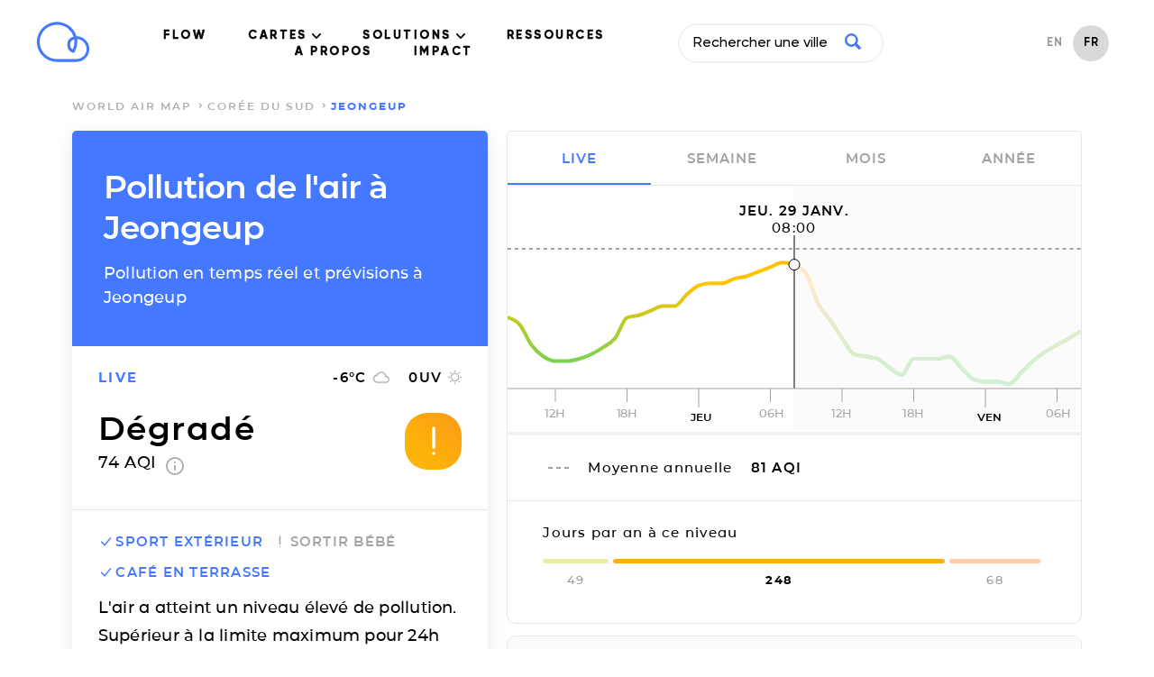

--- FILE ---
content_type: text/html; charset=utf-8
request_url: https://air.plumelabs.com/pollution-de-lair-a-Jeongeup-N4A9
body_size: 19123
content:
<!DOCTYPE html><html lang=fr><head><meta charset=utf-8><meta http-equiv=x-ua-compatible content="ie=edge"><meta name=viewport content="width=device-width, initial-scale=1.0"><meta name=keywords content="aqi,air quality index,index qualité air,air pollution index,index pollution air,caqi,common air quality index,pi,plume index,air pollution,pollution air,outdoor air pollution,pollution air extérieure,indoor air pollution,pollution air intérieure,urban air pollution,pollution air ville,air quality,qualité air,pollution,peak,fresh air,airpocalypse,pollutants,pollutants,pm10,respirable particulate matter,particules fines,pm2.5,fine particulate matter,no2,nitrogen dioxide,dioxide azote,so2,sulfur dioxide,dioxyde soufre,co,carbon monoxide,monoxide corbone,o3,ozone,environment,environnement,environmental,environnemental,measures,mesures,measurements,real-time,temps réel,smog,smoke,foggy,asthma,asthme,allergies,allergic,community,communauté,citizens,citoyen"><meta name=robots content=index,follow><meta name=theme-color content=#4378ff><title>Air Report Jeongeup | Niveaux et Prévisions de Pollution</title><meta name=description content="Les niveaux temps-réel et prévisions de particules fines (PM2.5, PM10), ozone (O3) et dioxyde d'azote (NO2) à Jeongeup. Le rapport qualité de l'air par Plume Labs. "><link rel=alternate href=https://air.plumelabs.com/air-quality-in-Jeongeup-N4A9 hreflang=en><link rel=alternate href=https://air.plumelabs.com/pollution-de-lair-a-Jeongeup-N4A9 hreflang=fr><link rel=alternate href=https://air.plumelabs.com/air-quality-in-Jeongeup-N4A9 hreflang=x-default><link rel=canonical href=https://air.plumelabs.com/pollution-de-lair-a-Jeongeup-N4A9><meta property=og:type content=website><meta property=og:title content="Air Report Jeongeup | Niveaux et Prévisions de Pollution"><meta property=og:description content="Les niveaux temps-réel et prévisions de particules fines (PM2.5, PM10), ozone (O3) et dioxyde d'azote (NO2) à Jeongeup. Le rapport qualité de l'air par Plume Labs. "><meta property=og:site_name content="Plume Labs Air Report"><meta property=og:url content=https://air.plumelabs.com/pollution-de-lair-a-Jeongeup-N4A9><meta property=og:image content=https://air.plumelabs.com/static/pub/img/air.plumelabs.com.jpg><meta name=twitter:description content="Les niveaux temps-réel et prévisions de particules fines (PM2.5, PM10), ozone (O3) et dioxyde d'azote (NO2) à Jeongeup. Le rapport qualité de l'air par Plume Labs. "><meta name=twitter:title content="Air Report Jeongeup | Niveaux et Prévisions de Pollution"><meta name=twitter:card content=summary><meta name=twitter:site content=@Plume_Labs><meta name=twitter:image content=https://air.plumelabs.com/static/pub/img/air.plumelabs.com.jpg><meta property=fb:app_id content=753901914664193><meta name=apple-itunes-app content="app-id=950289243"><link rel="shortcut icon" href=/static/pub/img/reportv2/favicon.ico><link rel=preconnect href=https://connect.facebook.net><link rel=preconnect href=https://www.google-analytics.com><link rel=preconnect href=https://www.google.fr><link rel=preconnect href=https://googleads.g.doubleclick.net><link rel=preconnect href=https://www.google.com><link as=font crossorigin=anonymous href=/static/pub/fonts/v2/Montserrat-Bold.woff2 rel=preload type=font/woff2><link crossorigin=anonymous rel=preload href=/static/pub/fonts/v2/Montserrat-SemiBold.woff2 as=font type=font/woff2><link crossorigin=anonymous rel=preload href=/static/pub/fonts/v2/Montserrat-Medium.woff2 as=font type=font/woff2><link rel=preload href="/static/tarteaucitron/css/tarteaucitron.css?v=323" as=style><link rel=preload href=/static/pub/css/report.9164c0ca.min.css as=style><link rel=stylesheet href=/static/pub/css/report.9164c0ca.min.css><link rel=preload href=/static/pub/js/report.b4fb101a.min.js as=script><meta name=ahrefs-site-verification content=0fc0be7dc325df636e07d9d5e0d7cbe54b60c07cce3691391bd58c1503cca5d6><script>(function(w,d,s,l,i){w[l]=w[l]||[];w[l].push({'gtm.start':
            new Date().getTime(),event:'gtm.js'});var f=d.getElementsByTagName(s)[0],
            j=d.createElement(s),dl=l!='dataLayer'?'&l='+l:'';j.async=true;j.src=
            'https://www.googletagmanager.com/gtm.js?id='+i+dl;f.parentNode.insertBefore(j,f);
            })(window,document,'script','dataLayer','GTM-FVTTZSF');</script></head><body><noscript><iframe src="https://www.googletagmanager.com/ns.html?id=GTM-FVTTZSF" height=0 width=0 style=display:none;visibility:hidden></iframe></noscript><nav class="header  isVisible" id=header><div class="wrapper header__wrapper"><div class=header__logo-small><a title="Air Report - Home" href=https://plumelabs.com/fr><svg xmlns=http://www.w3.org/2000/svg viewbox="0 0 250 190"><defs><style>.cls-1{fill:#4378ff;}</style></defs><path class=cls-1 d=M186.35,188.62H97.12A93.61,93.61,0,1,1,186.88,68.35a60.14,60.14,0,0,1-.53,120.27ZM97.12,14.51a80.49,80.49,0,0,0,0,161h89.23a47,47,0,0,0,3.43-93.9A95.13,95.13,0,0,1,190.73,95a93.41,93.41,0,0,1-13.25,48,6.55,6.55,0,0,1-8,2.72,39.81,39.81,0,0,1-25.31-37.23,40.36,40.36,0,0,1,29.48-38.64A81,81,0,0,0,147.48,32.2,79.63,79.63,0,0,0,97.12,14.51Zm79.55,68.15a27.14,27.14,0,0,0-19.42,25.87,26.74,26.74,0,0,0,11.93,22.37A80.39,80.39,0,0,0,177.61,95,81.8,81.8,0,0,0,176.67,82.66Z /></svg></a></div><div class=navigation><ul class=navigation__menu><li><a data-role=flow-link href=https://plumelabs.com/fr/flow/ data-location=header> FLOW </a></li><li class=dropdown><a class="nav-link dropdown-toggle" data-bs-toggle=dropdown href=# id=navbarDropdown role=button data-toggle=dropdown aria-haspopup=true aria-expanded=false> CARTES <svg xmlns=http://www.w3.org/2000/svg width=10 height=6 viewbox="0 0 10 6"><g fill-rule=evenodd><path d="M9.735.27c-.354-.36-.928-.36-1.281 0l-3.46 3.51L1.536.27C1.18-.08.615-.075.265.28c-.35.355-.354.928-.01 1.29l4.098 4.16c.17.173.4.27.642.27.24 0 .471-.097.641-.27l4.099-4.16c.353-.36.353-.942 0-1.3z" transform="translate(-716 -40) translate(100 15) translate(315 5) translate(0 15) translate(203) translate(98 5)"/></g></svg></a><div class=dropdown-content aria-labelledby=navbarDropdown><a href=https://plumelabs.com/fr/air/ class="dropdown-item dropdown-item-app"><span class="container-icon  icon-app"></span> APP PLUME LABS <img class=arrow-menu-right src="[data-uri]" alt></a><a class="dropdown-item  dropdown-item-world-map" href=https://air.plumelabs.com/fr><span class="container-icon icon-world-map "></span> CARTE MONDIALE <img class=arrow-menu-right src="[data-uri]" alt></a><a class="dropdown-item  dropdown-item-street-map" target=_blank href=https://air.plumelabs.com/carte-pollution-de-lair><span class="container-icon  icon-street-map"></span> CARTE DES VILLES <img class=external-link src=/static/pub/img/header/external-link.svg><img class=arrow-menu-right src="[data-uri]" alt></a></div></li><li class=dropdown><a class="nav-link dropdown-toggle" data-bs-toggle=dropdown href=# id=navbarDropdown role=button data-toggle=dropdown aria-haspopup=true aria-expanded=false> SOLUTIONS <svg xmlns=http://www.w3.org/2000/svg width=10 height=6 viewbox="0 0 10 6"><g fill-rule=evenodd><path d="M9.735.27c-.354-.36-.928-.36-1.281 0l-3.46 3.51L1.536.27C1.18-.08.615-.075.265.28c-.35.355-.354.928-.01 1.29l4.098 4.16c.17.173.4.27.642.27.24 0 .471-.097.641-.27l4.099-4.16c.353-.36.353-.942 0-1.3z" transform="translate(-716 -40) translate(100 15) translate(315 5) translate(0 15) translate(203) translate(98 5)"/></g></svg></a><div class=dropdown-content aria-labelledby=navbarDropdown><a href=https://plumelabs.com/fr/solutions/ class="dropdown-item dropdown-item-solution"><span class="container-icon  icon-solution"></span> NOS SOLUTIONS <img class=arrow-menu-right src="[data-uri]" alt></a><a href=https://plumelabs.com/fr/forecast-api/ class="dropdown-item dropdown-item-api"><span class="container-icon  icon-api"></span> API DE PRÉVISIONS <img class=arrow-menu-right src="[data-uri]" alt></a></div></li><li><a data-role=flow-link data-location=header href=https://air.plumelabs.com/learn/fr> RESSOURCES </a></li><li><a data-role=flow-link href=https://plumelabs.com/fr/mission/ data-location=header> A PROPOS </a></li><li><a data-role=flow-link data-location=header href=https://7482826.hs-sites.com/climate target=_blank> IMPACT </a></li></ul><div class=search-box><div><input class=search-input type=text data-role=search placeholder="Rechercher une ville"><div class=search-icon><svg xmlns=http://www.w3.org/2000/svg viewbox="0 0 46.6 46.2"><path d="M40.4 46L29.5 35A19 19 0 0 1 0 19a19 19 0 1 1 35.3 10l11 11c.6.6.1 2-1 3.2L43.5 45c-1.2 1.1-2.6 1.6-3.2 1zm-8.6-27a12.7 12.7 0 1 0-25.5 0 12.7 12.7 0 0 0 25.5 0z"/></svg></div></div><div class="result-box search-results"><div class=result-box__title data-role=search-results-title> Villes </div><ul class=result-box__list data-role=search-results></ul><div class=result-box__title data-role=recent-search-title> Recherches récentes </div><ul class=result-box__list data-role=recent-search></ul></div></div><div class=shop__langage--container><ul class=language-selector><li class="language-selector__item "><a href=/air-quality-in-Jeongeup-N4A9> EN </a></li><li class="language-selector__item language-selector__item--active"><a href=/pollution-de-lair-a-Jeongeup-N4A9> FR </a></li></ul></div></div><div data-role=toggle-mobile-search class=search--mobile><div class="search-icon search-icon--mobile"><svg xmlns=http://www.w3.org/2000/svg viewbox="0 0 46.6 46.2"><path d="M40.4 46L29.5 35A19 19 0 0 1 0 19a19 19 0 1 1 35.3 10l11 11c.6.6.1 2-1 3.2L43.5 45c-1.2 1.1-2.6 1.6-3.2 1zm-8.6-27a12.7 12.7 0 1 0-25.5 0 12.7 12.7 0 0 0 25.5 0z"/></svg></div></div><div class=search-box--mobile><div class=search-bar--mobile><div class=search-icon><svg xmlns=http://www.w3.org/2000/svg viewbox="0 0 46.6 46.2"><path d="M40.4 46L29.5 35A19 19 0 0 1 0 19a19 19 0 1 1 35.3 10l11 11c.6.6.1 2-1 3.2L43.5 45c-1.2 1.1-2.6 1.6-3.2 1zm-8.6-27a12.7 12.7 0 1 0-25.5 0 12.7 12.7 0 0 0 25.5 0z"/></svg></div><input class=search-input type=text data-role=search placeholder="Rechercher une ville"><button class=clear-input data-role=clear-input>x</button></div><div class="result-box search-results"><div class=result-box__title data-role=search-results-title> Villes </div><ul class=result-box__list data-role=search-results></ul><div class=result-box__title data-role=recent-search-title> Recherches récentes </div><ul class=result-box__list data-role=recent-search></ul></div><div class=search-box__close><button data-role=toggle-mobile-search class="button button--outline"> close </button></div></div><div data-role=toggle-menu class=hamburger><span class=hamburger__stroke></span><span class=hamburger__stroke></span><span class=hamburger__stroke></span></div></div></nav><script>
    document.addEventListener('DOMContentLoaded', () => {
        let scrollY = window.scrollY || window.pageYOffset || 0;
        let previousScrollPosition = 0

        const onScroll = (e) => {
            let _scrollY = window.scrollY || window.pageYOffset || 0;
            const headerIndex = document.querySelector('.header')

            if (scrollY > previousScrollPosition && scrollY > 30) {
                if (headerIndex.classList.contains('hasScrolled')) {
                    headerIndex.classList.remove('hasScrolled')
                }
                if (headerIndex.classList.contains('isVisible')) {
                    headerIndex.classList.remove('isVisible')
                } 
            }

            if (scrollY < previousScrollPosition) {
                if (headerIndex && !headerIndex.classList.contains('isVisible')) {
                    headerIndex.classList.add('isVisible')
                } 
            }

            previousScrollPosition = scrollY
            scrollY = _scrollY

            let hasScrolled = document.querySelector('.header.isVisible') && scrollY > 300;
            
            if (hasScrolled === true) {
                if (!headerIndex.classList.contains('hasScrolled')) {
                    headerIndex.classList.add('hasScrolled')
                }
            } else {
                headerIndex.classList.remove('hasScrolled')
            }
        }

        window.addEventListener("scroll", e => onScroll(e));

    

document.querySelectorAll('.navigation__menu li').forEach(function(everyitem){

    everyitem.addEventListener('mouseover', function(e){

        let el_link = this.querySelector('a[data-bs-toggle]');

        if(el_link != null){
            let nextEl = el_link.nextElementSibling;
            el_link.classList.add('show');
            nextEl.classList.add('show');
        }

    });
    everyitem.addEventListener('mouseleave', function(e){
        let el_link = this.querySelector('a[data-bs-toggle]');

        if(el_link != null){
            let nextEl = el_link.nextElementSibling;
            el_link.classList.remove('show');
            nextEl.classList.remove('show');
        }


    })
});
    })
</script><div class="breadcrumb "><div class=wrapper><ol class=breadcrumb__list><li class=breadcrumb__item><a href=/fr/ class=breadcrumb__link> world air map </a></li><li class=breadcrumb__item><a class=breadcrumb__link href=/pollution-de-lair/Cor%C3%A9e%20du%20Sud> Corée du Sud </a></li><li class="breadcrumb__item breadcrumb__item--active"> Jeongeup </li></ol></div></div><script type=application/ld+json>
{
    "@context": "https://schema.org",
    "@type": "BreadcrumbList",
    "itemListElement": [
        {
            "@type": "ListItem",
            "position": 1,
            "name": "world air map",
            "item": "https://air.plumelabs.com/fr/"
        }

        

        
            ,
            {
                "@type": "ListItem",
                "position": 2,
                "name": "Corée du Sud",
                "item": "https://air.plumelabs.com/pollution-de-lair/Cor%C3%A9e%20du%20Sud"
            },

            
            {
                "@type": "ListItem",
                "position": 3,
                "name": "Jeongeup",
                "item": "https://air.plumelabs.com/pollution-de-lair-a-Jeongeup-N4A9"
            }
        
    ]
}
</script><div class=container><div class=report-fixed><div class="report-section report__header"><h1 class=page-heading> Pollution de l'air à Jeongeup </h1><h2 class=page-subheading> Pollution en temps réel et prévisions à Jeongeup </h2></div><div data-role=aqi-data class="report-section report-card__section--top shadow--bottom"><div id=report__time-frame class="report__lead cell text--primary"> live </div><div id=report__weather class="cell report__weather"><span id=weather__temperature> -6 </span>&deg;C <?xml version="1.0" encoding="UTF-8"?><svg width=20px height=14px viewbox="0 0 20 14" version=1.1 xmlns=http://www.w3.org/2000/svg xmlns:xlink=http://www.w3.org/1999/xlink><title>Fill 2</title><desc>Created with Sketch.</desc><g stroke=none stroke-width=1 fill=none fill-rule=evenodd><g transform="translate(-234.000000, -220.000000)" fill=#B4B4B4 stroke=#B4B4B4 stroke-width=0.3><g transform="translate(28.000000, 197.000000)"><g transform="translate(170.000000, 23.000000)"><g><path d="M51.5125002,5.52999993 C51.0025,2.94250011 48.7300002,1 46,1 C43.8324997,1 41.9499999,2.22999989 41.0124999,4.02999997 C38.7549999,4.26999974 37,6.18249985 37,8.5 C37,10.9824995 39.0175,13 41.5,13 L51.25,13 C53.3200001,13 55,11.3200002 55,9.25 C55,7.2699997 53.4625005,5.66500015 51.5125002,5.52999993 Z M51.46,11.8 L41.32,11.8 C39.5962,11.8 38.2,10.3679992 38.2,8.6 C38.2,6.83200072 39.5962,5.4 41.32,5.4 L41.8738,5.4 C42.3885999,3.55200004 44.0343996,2.2 46,2.2 C48.3711999,2.2 50.29,4.16800002 50.29,6.6 L50.29,7 L51.46,7 C52.7547998,7 53.8,8.07200008 53.8,9.4 C53.8,10.7279998 52.7547998,11.8 51.46,11.8 Z"></path></g></g></g></g></g></svg><span id=weather__uv> 0 </span> UV <?xml version="1.0" encoding="UTF-8"?><svg width=15px height=15px viewbox="0 0 15 15" version=1.1 xmlns=http://www.w3.org/2000/svg xmlns:xlink=http://www.w3.org/1999/xlink><g stroke=none stroke-width=1 fill=none fill-rule=evenodd><g transform="translate(-308.000000, -220.000000)" fill-rule=nonzero><g transform="translate(28.000000, 197.000000)"><g transform="translate(170.000000, 23.000000)"><g transform="translate(71.000000, 0.000000)"><g transform="translate(39.000000, 0.000000)"><polygon fill=#B4B4B4 points="3.92727288 2.93835616 2.70000002 1.71232883 1.7386365 2.67808211 2.95909101 3.90410945"></polygon><polygon fill=#B4B4B4 points="2.04545455 6.81506828 0 6.81506828 0 8.18493126 2.04545455 8.18493126"></polygon><polygon fill=#B4B4B4 points="8.18181818 0 6.8181818 0 6.8181818 2.02054787 8.18181818 2.02054787"></polygon><polygon fill=#B4B4B4 points="13.2613641 2.67808211 12.3000007 1.71232883 11.0795455 2.93835616 12.040909 3.90410945"></polygon><polygon fill=#B4B4B4 points="11.0727284 12.0616433 12.2931836 13.2945194 13.2545471 12.3287662 12.0272749 11.1027382 11.0727297 12.061642"></polygon><polygon fill=#B4B4B4 points="12.9545455 6.81506828 12.9545455 8.18493126 15 8.18493126 15 6.81506828"></polygon><path d="M7.50000002,3.39041084 C5.24318219,3.39041084 3.40909091,5.23287689 3.40909091,7.49999973 C3.40909091,9.76712253 5.24318219,11.6095887 7.50000002,11.6095887 C9.75681779,11.6095887 11.5909091,9.76712253 11.5909091,7.49999973 C11.5909091,5.23287689 9.75681779,3.39041084 7.50000002,3.39041084 Z" stroke=#B4B4B4 stroke-width=1.3></path><polygon fill=#B4B4B4 points="6.8181818 15 8.18181818 15 8.18181818 12.9794516 6.8181818 12.9794516"></polygon><polygon fill=#B4B4B4 points="1.7386365 12.321918 2.70000002 13.2876713 3.92045455 12.0547951 2.95909101 11.0890418"></polygon></g></g></g></g></g></g></svg></div><div class="cell report__pi"><div class=report__pi-level id=current-pi-level> dégradé </div><div class=report__pi-number><span data-role=current-pi> 74.0 </span> AQI <a target=_blank title="plume air quality index" href=https://plumelabs.zendesk.com/hc/fr/articles/360008268434-What-is-the-Plume-AQI- class=info-icon><svg xmlns=http://www.w3.org/2000/svg viewbox="0 0 20 20" width=20 height=20><path d="M9 15h2V9H9v6zm1-15C4.48 0 0 4.48 0 10s4.48 10 10 10 10-4.48 10-10S15.52 0 10 0zm0 18c-4.41 0-8-3.59-8-8s3.59-8 8-8 8 3.59 8 8-3.59 8-8 8zM9 7h2V5H9v2z"/></svg></a></div></div><div class="cell pi__status"><div class=status-square id=current-pi-level-icon style="background-position: 37.0%"><span class="pollution-level-icon pollution-level-icon--1"><svg xmlns=http://www.w3.org/2000/svg viewbox="0 0 24 24"><path d=M10,19a1,1,0,0,1-.71-.29l-5-5a1,1,0,0,1,1.42-1.42l4.22,4.22,8.3-10.14a1,1,0,1,1,1.54,1.26l-9,11a1,1,0,0,1-.72.37Z /></svg></span><span class="pollution-level-icon pollution-level-icon--2 pollution-level-icon--active"><svg xmlns=http://www.w3.org/2000/svg viewbox="0 0 24 24"><path d=M12,3a1,1,0,0,0-1,1V16a1,1,0,0,0,2,0V4A1,1,0,0,0,12,3Z /><circle cx=12 cy=20 r=1 /></svg></span></div></div></div><div class=mobile-fixed-header><div class="mobile-fixed-header__cell mobile-fixed-header__cell--aqi"><div data-role=status-square class=status-square style="background-position: 37.0%"><span class="pollution-level-icon pollution-level-icon--1"><svg xmlns=http://www.w3.org/2000/svg viewbox="0 0 24 24"><path d=M10,19a1,1,0,0,1-.71-.29l-5-5a1,1,0,0,1,1.42-1.42l4.22,4.22,8.3-10.14a1,1,0,1,1,1.54,1.26l-9,11a1,1,0,0,1-.72.37Z /></svg></span><span class="pollution-level-icon pollution-level-icon--2 pollution-level-icon--active"><svg xmlns=http://www.w3.org/2000/svg viewbox="0 0 24 24"><path d=M12,3a1,1,0,0,0-1,1V16a1,1,0,0,0,2,0V4A1,1,0,0,0,12,3Z /><circle cx=12 cy=20 r=1 /></svg></span></div><div><div data-role=current-pi-level class=pollution-level> dégradé </div><div class=pollution-aqi><span data-role=current-pi> 74.0 </span> AQI </div></div></div><div class="mobile-fixed-header__cell mobile-fixed-header__cell--weather"><div class=fixed-header__weather-column><?xml version="1.0" encoding="UTF-8"?><svg width=20px height=14px viewbox="0 0 20 14" version=1.1 xmlns=http://www.w3.org/2000/svg xmlns:xlink=http://www.w3.org/1999/xlink><title>Fill 2</title><desc>Created with Sketch.</desc><g stroke=none stroke-width=1 fill=none fill-rule=evenodd><g transform="translate(-234.000000, -220.000000)" fill=#B4B4B4 stroke=#B4B4B4 stroke-width=0.3><g transform="translate(28.000000, 197.000000)"><g transform="translate(170.000000, 23.000000)"><g><path d="M51.5125002,5.52999993 C51.0025,2.94250011 48.7300002,1 46,1 C43.8324997,1 41.9499999,2.22999989 41.0124999,4.02999997 C38.7549999,4.26999974 37,6.18249985 37,8.5 C37,10.9824995 39.0175,13 41.5,13 L51.25,13 C53.3200001,13 55,11.3200002 55,9.25 C55,7.2699997 53.4625005,5.66500015 51.5125002,5.52999993 Z M51.46,11.8 L41.32,11.8 C39.5962,11.8 38.2,10.3679992 38.2,8.6 C38.2,6.83200072 39.5962,5.4 41.32,5.4 L41.8738,5.4 C42.3885999,3.55200004 44.0343996,2.2 46,2.2 C48.3711999,2.2 50.29,4.16800002 50.29,6.6 L50.29,7 L51.46,7 C52.7547998,7 53.8,8.07200008 53.8,9.4 C53.8,10.7279998 52.7547998,11.8 51.46,11.8 Z"></path></g></g></g></g></g></svg><div class=weather-text><span data-role=weather-temperature> -6 </span>&deg;C </div></div><div class=fixed-header__weather-column><?xml version="1.0" encoding="UTF-8"?><svg width=15px height=15px viewbox="0 0 15 15" version=1.1 xmlns=http://www.w3.org/2000/svg xmlns:xlink=http://www.w3.org/1999/xlink><g stroke=none stroke-width=1 fill=none fill-rule=evenodd><g transform="translate(-308.000000, -220.000000)" fill-rule=nonzero><g transform="translate(28.000000, 197.000000)"><g transform="translate(170.000000, 23.000000)"><g transform="translate(71.000000, 0.000000)"><g transform="translate(39.000000, 0.000000)"><polygon fill=#B4B4B4 points="3.92727288 2.93835616 2.70000002 1.71232883 1.7386365 2.67808211 2.95909101 3.90410945"></polygon><polygon fill=#B4B4B4 points="2.04545455 6.81506828 0 6.81506828 0 8.18493126 2.04545455 8.18493126"></polygon><polygon fill=#B4B4B4 points="8.18181818 0 6.8181818 0 6.8181818 2.02054787 8.18181818 2.02054787"></polygon><polygon fill=#B4B4B4 points="13.2613641 2.67808211 12.3000007 1.71232883 11.0795455 2.93835616 12.040909 3.90410945"></polygon><polygon fill=#B4B4B4 points="11.0727284 12.0616433 12.2931836 13.2945194 13.2545471 12.3287662 12.0272749 11.1027382 11.0727297 12.061642"></polygon><polygon fill=#B4B4B4 points="12.9545455 6.81506828 12.9545455 8.18493126 15 8.18493126 15 6.81506828"></polygon><path d="M7.50000002,3.39041084 C5.24318219,3.39041084 3.40909091,5.23287689 3.40909091,7.49999973 C3.40909091,9.76712253 5.24318219,11.6095887 7.50000002,11.6095887 C9.75681779,11.6095887 11.5909091,9.76712253 11.5909091,7.49999973 C11.5909091,5.23287689 9.75681779,3.39041084 7.50000002,3.39041084 Z" stroke=#B4B4B4 stroke-width=1.3></path><polygon fill=#B4B4B4 points="6.8181818 15 8.18181818 15 8.18181818 12.9794516 6.8181818 12.9794516"></polygon><polygon fill=#B4B4B4 points="1.7386365 12.321918 2.70000002 13.2876713 3.92045455 12.0547951 2.95909101 11.0890418"></polygon></g></g></g></g></g></g></svg><div class=weather-text><span data-role=weather-uv> 0 </span>UV </div></div></div></div><div class="report-section static-pollutants"><div class=pollutant-selector__wrapper><p class=report__lead> polluants principaux </p></div><div class="pollutant-table static-pollutants-mobile"><div class=pollutant-column><div class=pollutant-table__concentration> 74.0 </div><div class=pollutant-table__pollutant-name> PM2.5 </div></div><div class=pollutant-column><div class=pollutant-table__concentration> 35.0 </div><div class=pollutant-table__pollutant-name> PM10 </div></div><div class=pollutant-column><div class=pollutant-table__concentration> 51.0 </div><div class=pollutant-table__pollutant-name> NO2 </div></div><div class=pollutant-column><div class=pollutant-table__concentration> 11.0 </div><div class=pollutant-table__pollutant-name> O3 </div></div></div></div><div class="report-section activities"><ul class=list--unstyled><li class="activity__header activity--level-1" data-role=activity data-id=0><span class=activity__icon><span class="pollution-level-icon pollution-level-icon--1 pollution-level-icon--active"><svg xmlns=http://www.w3.org/2000/svg viewbox="0 0 24 24"><path d=M10,19a1,1,0,0,1-.71-.29l-5-5a1,1,0,0,1,1.42-1.42l4.22,4.22,8.3-10.14a1,1,0,1,1,1.54,1.26l-9,11a1,1,0,0,1-.72.37Z /></svg></span><span class="pollution-level-icon pollution-level-icon--2"><svg xmlns=http://www.w3.org/2000/svg viewbox="0 0 24 24"><path d=M12,3a1,1,0,0,0-1,1V16a1,1,0,0,0,2,0V4A1,1,0,0,0,12,3Z /><circle cx=12 cy=20 r=1 /></svg></span><span class="pollution-level-icon pollution-level-icon--3"><svg xmlns=http://www.w3.org/2000/svg viewbox="0 0 24 24"><path d=M13.41,12l6.3-6.29a1,1,0,1,0-1.42-1.42L12,10.59,5.71,4.29A1,1,0,0,0,4.29,5.71L10.59,12l-6.3,6.29a1,1,0,0,0,0,1.42,1,1,0,0,0,1.42,0L12,13.41l6.29,6.3a1,1,0,0,0,1.42,0,1,1,0,0,0,0-1.42Z /></svg></span></span> Sport extérieur </li><li class="activity__header activity--level-2" data-role=activity data-id=2><span class=activity__icon><span class="pollution-level-icon pollution-level-icon--1"><svg xmlns=http://www.w3.org/2000/svg viewbox="0 0 24 24"><path d=M10,19a1,1,0,0,1-.71-.29l-5-5a1,1,0,0,1,1.42-1.42l4.22,4.22,8.3-10.14a1,1,0,1,1,1.54,1.26l-9,11a1,1,0,0,1-.72.37Z /></svg></span><span class="pollution-level-icon pollution-level-icon--2 pollution-level-icon--active"><svg xmlns=http://www.w3.org/2000/svg viewbox="0 0 24 24"><path d=M12,3a1,1,0,0,0-1,1V16a1,1,0,0,0,2,0V4A1,1,0,0,0,12,3Z /><circle cx=12 cy=20 r=1 /></svg></span><span class="pollution-level-icon pollution-level-icon--3"><svg xmlns=http://www.w3.org/2000/svg viewbox="0 0 24 24"><path d=M13.41,12l6.3-6.29a1,1,0,1,0-1.42-1.42L12,10.59,5.71,4.29A1,1,0,0,0,4.29,5.71L10.59,12l-6.3,6.29a1,1,0,0,0,0,1.42,1,1,0,0,0,1.42,0L12,13.41l6.29,6.3a1,1,0,0,0,1.42,0,1,1,0,0,0,0-1.42Z /></svg></span></span> Sortir bébé </li><li class="activity__header activity--level-1" data-role=activity data-id=3><span class=activity__icon><span class="pollution-level-icon pollution-level-icon--1 pollution-level-icon--active"><svg xmlns=http://www.w3.org/2000/svg viewbox="0 0 24 24"><path d=M10,19a1,1,0,0,1-.71-.29l-5-5a1,1,0,0,1,1.42-1.42l4.22,4.22,8.3-10.14a1,1,0,1,1,1.54,1.26l-9,11a1,1,0,0,1-.72.37Z /></svg></span><span class="pollution-level-icon pollution-level-icon--2"><svg xmlns=http://www.w3.org/2000/svg viewbox="0 0 24 24"><path d=M12,3a1,1,0,0,0-1,1V16a1,1,0,0,0,2,0V4A1,1,0,0,0,12,3Z /><circle cx=12 cy=20 r=1 /></svg></span><span class="pollution-level-icon pollution-level-icon--3"><svg xmlns=http://www.w3.org/2000/svg viewbox="0 0 24 24"><path d=M13.41,12l6.3-6.29a1,1,0,1,0-1.42-1.42L12,10.59,5.71,4.29A1,1,0,0,0,4.29,5.71L10.59,12l-6.3,6.29a1,1,0,0,0,0,1.42,1,1,0,0,0,1.42,0L12,13.41l6.29,6.3a1,1,0,0,0,1.42,0,1,1,0,0,0,0-1.42Z /></svg></span></span> Café en terrasse </li></ul><div class=activity__advice> L'air a atteint un niveau élevé de pollution. Supérieur à la limite maximum pour 24h établie par l'OMS. </div></div><div class="report-section social-sharing shadow--top"><span class=social-sharing__lead> partager </span><ul class="list--unstyled list--inline"><li><a title="Share on Facebook" href="https://www.facebook.com/sharer/sharer.php?u=https://air.plumelabs.com/N4A9"><svg xmlns=http://www.w3.org/2000/svg width=11 height=20><path fill=#FFF fill-rule=evenodd d="M7 20v-8.8h2.9l.4-3.4H7V5.6C7 4.6 7.2 4 8.6 4h1.8V.9A25 25 0 0 0 7.8.8C5.2.8 3.4 2.4 3.4 5.3v2.5h-3v3.4h3V20h3.5z"/></svg></a></li><li><a title="Share on Twitter" href="https://twitter.com/intent/tweet/?url=https://air.plumelabs.com/N4A9&text=Air Report Jeongeup - Niveaux et Prévisions de Pollution&via=Plume_Labs&hashtags=Jeongeup"><svg xmlns=http://www.w3.org/2000/svg xmlns:xlink=http://www.w3.org/1999/xlink width=20 height=16><path fill=#ffffff d="M6.2 16A11.3 11.3 0 0 0 17.6 4c.8-.6 1.4-1.3 2-2.1a8 8 0 0 1-2.3.6A4 4 0 0 0 19 .3a8 8 0 0 1-2.5 1 4 4 0 0 0-6.9 3.6C6.3 4.8 3.3 3.2 1.4.7a4 4 0 0 0 1.2 5.4 4 4 0 0 1-1.8-.5 4 4 0 0 0 3.2 4 4 4 0 0 1-1.8 0 4 4 0 0 0 3.7 2.8A8 8 0 0 1 0 14.1c1.8 1.1 3.9 1.8 6.2 1.8"/></svg></a></li></ul></div></div><div class=report-scroll><div class="report-section pollution-breakdown-header"><h3 class=pollution-breakdown__header> Pollution en temps réel et prévisions à <span class=text--primary>Jeongeup</span></h3></div><div class="report-section shadow--top pollution-breakdown"><div class=pollutant-table id=dynamic-pollutants><div class=pollutant-column data-id=PM25 data-role=pollutant data-viewport=mobile><div data-role=pollutant-level class=pollutant-table__concentration> 74.0 </div><div class=pollutant-table__pollutant-name> PM2.5 </div></div><div class=pollutant-column data-id=PM10 data-role=pollutant data-viewport=mobile><div data-role=pollutant-level class=pollutant-table__concentration> 35.0 </div><div class=pollutant-table__pollutant-name> PM10 </div></div><div class=pollutant-column data-id=NO2 data-role=pollutant data-viewport=mobile><div data-role=pollutant-level class=pollutant-table__concentration> 51.0 </div><div class=pollutant-table__pollutant-name> NO2 </div></div><div class=pollutant-column data-id=O3 data-role=pollutant data-viewport=mobile><div data-role=pollutant-level class=pollutant-table__concentration> 11.0 </div><div class=pollutant-table__pollutant-name> O3 </div></div></div></div><div class=chart><p class=report__lead id=chart-date></p><i class="reposition-button button button--white"><?xml version="1.0" encoding="UTF-8"?><svg width=27px height=18px viewbox="0 0 27 18" version=1.1 xmlns=http://www.w3.org/2000/svg xmlns:xlink=http://www.w3.org/1999/xlink><g stroke=none stroke-width=1 fill=none fill-rule=evenodd><g transform="translate(-1281.000000, -276.000000)" fill=#4378FF fill-rule=nonzero><g transform="translate(1281.000000, 276.000000)"><path d="M20.636235,12.5440061 C20.8343949,12.7716237 20.8343949,13.1358118 20.636235,13.3406677 C20.537155,13.4544765 20.418259,13.5 20.2795471,13.5 C20.1408351,13.5 20.0219391,13.4544765 19.9228592,13.3406677 L17.14862,10.1540212 C16.95046,9.92640364 16.95046,9.56221548 17.14862,9.35735964 L19.9228592,6.1707132 C20.1210191,5.9430956 20.438075,5.9430956 20.616419,6.1707132 C20.8145789,6.3983308 20.8145789,6.76251897 20.616419,6.96737481 L18.6744515,9.19802731 L26.5046001,9.19802731 C26.7820241,9.19802731 27,9.44840668 27,9.76707132 C27,10.085736 26.7820241,10.3361153 26.5046001,10.3361153 L18.6942675,10.3361153 L20.636235,12.5440061 Z M6.36376504,12.107739 C6.1656051,12.3201821 6.1656051,12.660091 6.36376504,12.8512898 C6.46284501,12.9575114 6.58174098,13 6.72045294,13 C6.8591649,13 6.97806086,12.9575114 7.07714084,12.8512898 L9.85138004,9.87708649 C10.04954,9.6646434 10.04954,9.32473445 9.85138004,9.13353566 L7.07714084,6.15933232 C6.87898089,5.94688923 6.56192498,5.94688923 6.38358103,6.15933232 C6.18542109,6.37177542 6.18542109,6.71168437 6.38358103,6.90288316 L8.32554848,8.98482549 L0.495399858,8.98482549 C0.217975938,8.98482549 1.77635684e-15,9.2185129 1.77635684e-15,9.51593323 C1.77635684e-15,9.81335357 0.217975938,10.047041 0.495399858,10.047041 L8.30573248,10.047041 L6.36376504,12.107739 Z M13.75,0 C13.33,0 13,0.240802676 13,0.501672241 L13,17.4983278 C13,17.7792642 13.33,18 13.75,18 C14.17,18 14.5,17.7792642 14.5,17.4983278 L14.5,0.501672241 C14.5,0.240802676 14.17,0 13.75,0 Z"></path></g></g></g></svg></i><div class=chart-container id=chart-container></div></div><div class=year-averages><div class=report-section style="display: flex; flex-direction: column;
    width: 100%; justify-content: space-between;
    padding-bottom: 2.5rem;border-bottom: 1px solid #e6e6e6;"><div style="display: flex; flex-direction: row; align-items: center"><div style="margin-right: 1.5rem;
                        height: 22px;
                        width: 35px;
                        position: relative;
                        display: flex;
                        align-items: center;
                        justify-content: space-around;
                        padding-left: .4rem;
                        padding-right: .4rem;"><div style="height: 2px; width: 5px; background-color: #a1a1a1;"></div><div style="height: 2px; width: 5px; background-color: #a1a1a1;"></div><div style="height: 2px; width: 5px; background-color: #a1a1a1;"></div></div><div style="font-weight: 500;font-size: 1.5rem;letter-spacing: 0.125rem;"> Moyenne annuelle <span style="font-weight: 600; display: inline-block; margin-left: 1.5rem;"><span>81</span> AQI</span></div></div></div><div class=report-section style="width: 100%;"><div><div style="font-weight: 500;font-size: 1.5rem;letter-spacing: 0.125rem; margin-bottom: 2rem;"> Jours par an à ce niveau </div><div style="display: flex; " id=distribution></div></div></div></div><div class=pollutants-desktop style="border-top-width: 1px; border-top-right-radius: 1rem; border-top-left-radius: 1rem; overflow: hidden;"><div class="report-section pollutants-desktop__header"><p class=report__lead> polluants principaux </p></div><div class="report-section pollutant-table--first pollutant-table pollutants-desktop__group pollutants-desktop__group-aqi"><p class="pollutant-table__lead text--primary"> AQI </p><ul class=pollutants-desktop__list><li class=pollutant-column data-id=PM25 data-role=pollutant data-format=pi data-viewport=desktop><div data-role=pollutant-level class=pollutant-table__concentration> 74.0 </div><div class=pollutant-table__pollutant-name> PM2.5 </div></li><li class=pollutant-column data-id=PM10 data-role=pollutant data-format=pi data-viewport=desktop><div data-role=pollutant-level class=pollutant-table__concentration> 35.0 </div><div class=pollutant-table__pollutant-name> PM10 </div></li><li class=pollutant-column data-id=NO2 data-role=pollutant data-format=pi data-viewport=desktop><div data-role=pollutant-level class=pollutant-table__concentration> 51.0 </div><div class=pollutant-table__pollutant-name> NO2 </div></li><li class=pollutant-column data-id=O3 data-role=pollutant data-format=pi data-viewport=desktop><div data-role=pollutant-level class=pollutant-table__concentration> 11.0 </div><div class=pollutant-table__pollutant-name> O3 </div></li></ul></div><div class="report-section pollutant-table pollutant-table--second pollutants-desktop__group pollutants-desktop__group-upm"><p class="pollutant-table__lead text--primary"> µg/m³ </p><ul class=pollutants-desktop__list><li class=pollutant-column data-id=PM25 data-role=pollutant data-format=value_upm data-viewport=desktop><div data-role=pollutant-level class=pollutant-table__concentration> 22 </div><div class=pollutant-table__pollutant-name> PM2.5 </div></li><li class=pollutant-column data-id=PM10 data-role=pollutant data-format=value_upm data-viewport=desktop><div data-role=pollutant-level class=pollutant-table__concentration> 30 </div><div class=pollutant-table__pollutant-name> PM10 </div></li><li class=pollutant-column data-id=NO2 data-role=pollutant data-format=value_upm data-viewport=desktop><div data-role=pollutant-level class=pollutant-table__concentration> 28 </div><div class=pollutant-table__pollutant-name> NO2 </div></li><li class=pollutant-column data-id=O3 data-role=pollutant data-format=value_upm data-viewport=desktop><div data-role=pollutant-level class=pollutant-table__concentration> 11.0 </div><div class=pollutant-table__pollutant-name> O3 </div></li></ul></div><div class="report-section pollutants-desktop__footer shadow--top"><a class=report__lead href=/fr/sources><svg xmlns=http://www.w3.org/2000/svg viewbox="0 0 20 20" width=20 height=20><path d="M9 15h2V9H9v6zm1-15C4.48 0 0 4.48 0 10s4.48 10 10 10 10-4.48 10-10S15.52 0 10 0zm0 18c-4.41 0-8-3.59-8-8s3.59-8 8-8 8 3.59 8 8-3.59 8-8 8zM9 7h2V5H9v2z"/></svg> nos sources </a></div></div><ul class=time-selector><li data-role=time-frame data-time-frame=live class=active><span> live </span></li><li data-role=time-frame data-time-frame=week><span> semaine </span></li><li data-role=time-frame data-time-frame=month><span> mois </span></li><li data-role=time-frame data-time-frame=year><span> année </span></li></ul><div class=glide id=nearby-cities-carousel><div class="report-section glide-header"><h3 class=pollution-breakdown__header> Découvrez la pollution de l'air du côté de... </h3></div><div class=glide__track data-glide-el=track><ul class="nearby-cities glide__slides"><li class="city-card glide__slide"><a data-role=deferred-aqi data-lat=34.97528 data-lon=127.58917 data-timezone=Asia/Seoul class="city-card__link city-card__link--loading" href=/pollution-de-lair-a-Kwangyang-7J83><span class=city-card__title> Kwangyang </span><span class=city-card__bottom-row><span data-role=plume-index-name class=city-card__level></span><span class=report__pi-number><span data-role=plume-index></span><span class=city-card__aqi> AQI</span></span></span></a></li><li class="city-card glide__slide"><a data-role=deferred-aqi data-lat=37.35139 data-lon=127.94528 data-timezone=Asia/Seoul class="city-card__link city-card__link--loading" href=/pollution-de-lair-a-W%C5%8Fnju-7GSd><span class=city-card__title> Wŏnju </span><span class=city-card__bottom-row><span data-role=plume-index-name class=city-card__level></span><span class=report__pi-number><span data-role=plume-index></span><span class=city-card__aqi> AQI</span></span></span></a></li><li class="city-card glide__slide"><a data-role=deferred-aqi data-lat=33.50972 data-lon=126.52194 data-timezone=Asia/Seoul class="city-card__link city-card__link--loading" href=/pollution-de-lair-a-Jeju-7Kiu><span class=city-card__title> Jeju </span><span class=city-card__bottom-row><span data-role=plume-index-name class=city-card__level></span><span class=report__pi-number><span data-role=plume-index></span><span class=city-card__aqi> AQI</span></span></span></a></li><li class="city-card glide__slide"><a data-role=deferred-aqi data-lat=37.32361 data-lon=126.82194 data-timezone=Asia/Seoul class="city-card__link city-card__link--loading" href=/pollution-de-lair-a-Ansan-si-7Kt0><span class=city-card__title> Ansan-si </span><span class=city-card__bottom-row><span data-role=plume-index-name class=city-card__level></span><span class=report__pi-number><span data-role=plume-index></span><span class=city-card__aqi> AQI</span></span></span></a></li><li class="city-card glide__slide"><a data-role=deferred-aqi data-lat=34.81282 data-lon=126.39181 data-timezone=Asia/Seoul class="city-card__link city-card__link--loading" href=/pollution-de-lair-a-Mokpo-7IWC><span class=city-card__title> Mokpo </span><span class=city-card__bottom-row><span data-role=plume-index-name class=city-card__level></span><span class=report__pi-number><span data-role=plume-index></span><span class=city-card__aqi> AQI</span></span></span></a></li></ul></div></div></div></div><div class="report-section app-store"><h3 class=pollution-breakdown__header> Téléchargez Air Report, l'app gratuite de Plume Labs </h3><ul class="list--unstyled list--inline app-store-list"><li><a class=app-store-logo title="Download Plume Air report from the App Store" data-role=download-app-link data-market=apple-store target=_blank rel=noopener href=https://itunes.apple.com/us/app/plume-air-report-beat-pollution/id950289243><img data-lazy alt="App Store" data-src=/static/pub/img/reportv2/icons/appstore.svg></a></li><li><a title="Download Plume Air report from Google Play" class=app-store-logo target=_blank rel=noopener data-role=download-app-link data-market=play-store href="https://play.google.com/store/apps/details?id=com.plumelabs.air"><picture><source data-srcset=/static/pub/img/reportv2/icons/googleplay.webp type=image/webp><source data-srcset=/static/pub/img/reportv2/icons/googleplay.png type=image/png><img data-lazy alt="Google Play" data-src=/static/pub/img/reportv2/icons/googleplay.png></picture></a></li></ul></div><script type=text/javascript>

        window.forecast_data = [{"activity_matrix": [{"id": "0", "level": "1"}, {"id": "2", "level": "2"}, {"id": "3", "level": "1"}], "plume_index": 51.0, "plume_index_level": 3, "timestamp": 1769554800, "values": {"NO2": {"pi": 30.0, "value_upm": 15.09}, "O3": {"pi": 15.0, "value_upm": 43.8}, "PM10": {"pi": 21.0, "value_upm": 16.02}, "PM25": {"pi": 51.0, "value_upm": 15.41}}, "weather": {"icon": "cloudy", "temperature": -7.1, "uv": 0.0}}, {"activity_matrix": [{"id": "0", "level": "1"}, {"id": "2", "level": "1"}, {"id": "3", "level": "1"}], "plume_index": 48.0, "plume_index_level": 2, "timestamp": 1769558400, "values": {"NO2": {"pi": 35.0, "value_upm": 17.27}, "O3": {"pi": 14.0, "value_upm": 43.4}, "PM10": {"pi": 20.0, "value_upm": 15.22}, "PM25": {"pi": 48.0, "value_upm": 14.38}}, "weather": {"icon": "partly-cloudy-day", "temperature": -5.8, "uv": 0.0}}, {"activity_matrix": [{"id": "0", "level": "1"}, {"id": "2", "level": "1"}, {"id": "3", "level": "1"}], "plume_index": 39.0, "plume_index_level": 2, "timestamp": 1769562000, "values": {"NO2": {"pi": 30.0, "value_upm": 14.81}, "O3": {"pi": 16.0, "value_upm": 48.77}, "PM10": {"pi": 16.0, "value_upm": 12.24}, "PM25": {"pi": 39.0, "value_upm": 11.36}}, "weather": {"icon": "clear-day", "temperature": -4.3, "uv": 1.0}}, {"activity_matrix": [{"id": "0", "level": "1"}, {"id": "2", "level": "1"}, {"id": "3", "level": "1"}], "plume_index": 34.0, "plume_index_level": 2, "timestamp": 1769565600, "values": {"NO2": {"pi": 25.0, "value_upm": 12.36}, "O3": {"pi": 18.0, "value_upm": 54.13}, "PM10": {"pi": 15.0, "value_upm": 10.94}, "PM25": {"pi": 34.0, "value_upm": 9.66}}, "weather": {"icon": "clear-day", "temperature": -2.7, "uv": 2.0}}, {"activity_matrix": [{"id": "0", "level": "1"}, {"id": "2", "level": "1"}, {"id": "3", "level": "1"}], "plume_index": 32.0, "plume_index_level": 2, "timestamp": 1769569200, "values": {"NO2": {"pi": 20.0, "value_upm": 9.9}, "O3": {"pi": 20.0, "value_upm": 59.5}, "PM10": {"pi": 14.0, "value_upm": 10.81}, "PM25": {"pi": 32.0, "value_upm": 9.06}}, "weather": {"icon": "clear-day", "temperature": -1.5, "uv": 2.0}}, {"activity_matrix": [{"id": "0", "level": "1"}, {"id": "2", "level": "1"}, {"id": "3", "level": "1"}], "plume_index": 32.0, "plume_index_level": 2, "timestamp": 1769572800, "values": {"NO2": {"pi": 19.0, "value_upm": 9.66}, "O3": {"pi": 20.0, "value_upm": 60.0}, "PM10": {"pi": 15.0, "value_upm": 11.13}, "PM25": {"pi": 32.0, "value_upm": 9.09}}, "weather": {"icon": "clear-day", "temperature": -0.7, "uv": 2.0}}, {"activity_matrix": [{"id": "0", "level": "1"}, {"id": "2", "level": "1"}, {"id": "3", "level": "1"}], "plume_index": 33.0, "plume_index_level": 2, "timestamp": 1769576400, "values": {"NO2": {"pi": 19.0, "value_upm": 9.43}, "O3": {"pi": 20.0, "value_upm": 60.51}, "PM10": {"pi": 15.0, "value_upm": 11.59}, "PM25": {"pi": 33.0, "value_upm": 9.43}}, "weather": {"icon": "clear-day", "temperature": -0.2, "uv": 2.0}}, {"activity_matrix": [{"id": "0", "level": "1"}, {"id": "2", "level": "1"}, {"id": "3", "level": "1"}], "plume_index": 35.0, "plume_index_level": 2, "timestamp": 1769580000, "values": {"NO2": {"pi": 18.0, "value_upm": 9.19}, "O3": {"pi": 21.0, "value_upm": 61.01}, "PM10": {"pi": 16.0, "value_upm": 12.22}, "PM25": {"pi": 35.0, "value_upm": 10.01}}, "weather": {"icon": "clear-day", "temperature": -0.1, "uv": 1.0}}, {"activity_matrix": [{"id": "0", "level": "1"}, {"id": "2", "level": "1"}, {"id": "3", "level": "1"}], "plume_index": 38.0, "plume_index_level": 2, "timestamp": 1769583600, "values": {"NO2": {"pi": 30.0, "value_upm": 15.11}, "O3": {"pi": 18.0, "value_upm": 53.92}, "PM10": {"pi": 17.0, "value_upm": 13.06}, "PM25": {"pi": 38.0, "value_upm": 10.84}}, "weather": {"icon": "clear-day", "temperature": -0.5, "uv": 1.0}}, {"activity_matrix": [{"id": "0", "level": "1"}, {"id": "2", "level": "1"}, {"id": "3", "level": "1"}], "plume_index": 42.0, "plume_index_level": 2, "timestamp": 1769587200, "values": {"NO2": {"pi": 42.0, "value_upm": 21.02}, "O3": {"pi": 16.0, "value_upm": 46.84}, "PM10": {"pi": 19.0, "value_upm": 14.1}, "PM25": {"pi": 41.0, "value_upm": 11.91}}, "weather": {"icon": "clear-day", "temperature": -1.4, "uv": 0.0}}, {"activity_matrix": [{"id": "0", "level": "1"}, {"id": "2", "level": "2"}, {"id": "3", "level": "1"}], "plume_index": 51.0, "plume_index_level": 3, "timestamp": 1769590800, "values": {"NO2": {"pi": 51.0, "value_upm": 26.93}, "O3": {"pi": 13.0, "value_upm": 39.76}, "PM10": {"pi": 21.0, "value_upm": 15.8}, "PM25": {"pi": 46.0, "value_upm": 13.69}}, "weather": {"icon": "clear-night", "temperature": -3.6, "uv": 0.0}}, {"activity_matrix": [{"id": "0", "level": "1"}, {"id": "2", "level": "2"}, {"id": "3", "level": "1"}], "plume_index": 52.0, "plume_index_level": 3, "timestamp": 1769594400, "values": {"NO2": {"pi": 52.0, "value_upm": 33.46}, "O3": {"pi": 11.0, "value_upm": 31.7}, "PM10": {"pi": 22.0, "value_upm": 17.36}, "PM25": {"pi": 51.0, "value_upm": 15.3}}, "weather": {"icon": "partly-cloudy-night", "temperature": -4.8, "uv": 0.0}}, {"activity_matrix": [{"id": "0", "level": "1"}, {"id": "2", "level": "2"}, {"id": "3", "level": "1"}], "plume_index": 54.0, "plume_index_level": 3, "timestamp": 1769598000, "values": {"NO2": {"pi": 54.0, "value_upm": 39.99}, "O3": {"pi": 8.0, "value_upm": 23.64}, "PM10": {"pi": 23.0, "value_upm": 18.41}, "PM25": {"pi": 54.0, "value_upm": 16.2}}, "weather": {"icon": "partly-cloudy-night", "temperature": -5.2, "uv": 0.0}}, {"activity_matrix": [{"id": "0", "level": "1"}, {"id": "2", "level": "2"}, {"id": "3", "level": "1"}], "plume_index": 56.0, "plume_index_level": 3, "timestamp": 1769601600, "values": {"NO2": {"pi": 56.0, "value_upm": 46.52}, "O3": {"pi": 5.0, "value_upm": 15.57}, "PM10": {"pi": 22.0, "value_upm": 16.95}, "PM25": {"pi": 51.0, "value_upm": 15.18}}, "weather": {"icon": "partly-cloudy-night", "temperature": -5.5, "uv": 0.0}}, {"activity_matrix": [{"id": "0", "level": "1"}, {"id": "2", "level": "2"}, {"id": "3", "level": "1"}], "plume_index": 56.0, "plume_index_level": 3, "timestamp": 1769605200, "values": {"NO2": {"pi": 56.0, "value_upm": 46.19}, "O3": {"pi": 5.0, "value_upm": 15.07}, "PM10": {"pi": 24.0, "value_upm": 18.62}, "PM25": {"pi": 56.0, "value_upm": 16.75}}, "weather": {"icon": "cloudy", "temperature": -5.6, "uv": 0.0}}, {"activity_matrix": [{"id": "0", "level": "1"}, {"id": "2", "level": "2"}, {"id": "3", "level": "1"}], "plume_index": 61.0, "plume_index_level": 3, "timestamp": 1769608800, "values": {"NO2": {"pi": 56.0, "value_upm": 45.85}, "O3": {"pi": 5.0, "value_upm": 14.58}, "PM10": {"pi": 25.0, "value_upm": 20.06}, "PM25": {"pi": 61.0, "value_upm": 18.15}}, "weather": {"icon": "partly-cloudy-night", "temperature": -5.8, "uv": 0.0}}, {"activity_matrix": [{"id": "0", "level": "1"}, {"id": "2", "level": "2"}, {"id": "3", "level": "1"}], "plume_index": 65.0, "plume_index_level": 3, "timestamp": 1769612400, "values": {"NO2": {"pi": 56.0, "value_upm": 45.51}, "O3": {"pi": 5.0, "value_upm": 14.08}, "PM10": {"pi": 27.0, "value_upm": 21.58}, "PM25": {"pi": 65.0, "value_upm": 19.42}}, "weather": {"icon": "cloudy", "temperature": -5.8, "uv": 0.0}}, {"activity_matrix": [{"id": "0", "level": "1"}, {"id": "2", "level": "2"}, {"id": "3", "level": "1"}], "plume_index": 66.0, "plume_index_level": 3, "timestamp": 1769616000, "values": {"NO2": {"pi": 54.0, "value_upm": 39.57}, "O3": {"pi": 6.0, "value_upm": 18.8}, "PM10": {"pi": 27.0, "value_upm": 22.35}, "PM25": {"pi": 66.0, "value_upm": 19.76}}, "weather": {"icon": "cloudy", "temperature": -6.0, "uv": 0.0}}, {"activity_matrix": [{"id": "0", "level": "1"}, {"id": "2", "level": "2"}, {"id": "3", "level": "1"}], "plume_index": 66.0, "plume_index_level": 3, "timestamp": 1769619600, "values": {"NO2": {"pi": 52.0, "value_upm": 33.62}, "O3": {"pi": 8.0, "value_upm": 23.52}, "PM10": {"pi": 28.0, "value_upm": 23.02}, "PM25": {"pi": 66.0, "value_upm": 19.72}}, "weather": {"icon": "cloudy", "temperature": -5.9, "uv": 0.0}}, {"activity_matrix": [{"id": "0", "level": "1"}, {"id": "2", "level": "2"}, {"id": "3", "level": "1"}], "plume_index": 68.0, "plume_index_level": 3, "timestamp": 1769623200, "values": {"NO2": {"pi": 51.0, "value_upm": 27.77}, "O3": {"pi": 10.0, "value_upm": 29.07}, "PM10": {"pi": 30.0, "value_upm": 24.96}, "PM25": {"pi": 68.0, "value_upm": 20.25}}, "weather": {"icon": "cloudy", "temperature": -5.9, "uv": 0.0}}, {"activity_matrix": [{"id": "0", "level": "1"}, {"id": "2", "level": "2"}, {"id": "3", "level": "1"}], "plume_index": 69.0, "plume_index_level": 3, "timestamp": 1769626800, "values": {"NO2": {"pi": 51.0, "value_upm": 27.88}, "O3": {"pi": 9.0, "value_upm": 27.93}, "PM10": {"pi": 32.0, "value_upm": 26.6}, "PM25": {"pi": 69.0, "value_upm": 20.72}}, "weather": {"icon": "cloudy", "temperature": -5.9, "uv": 0.0}}, {"activity_matrix": [{"id": "0", "level": "1"}, {"id": "2", "level": "2"}, {"id": "3", "level": "1"}], "plume_index": 71.0, "plume_index_level": 3, "timestamp": 1769630400, "values": {"NO2": {"pi": 51.0, "value_upm": 27.99}, "O3": {"pi": 9.0, "value_upm": 27.77}, "PM10": {"pi": 33.0, "value_upm": 27.99}, "PM25": {"pi": 71.0, "value_upm": 21.34}}, "weather": {"icon": "cloudy", "temperature": -6.0, "uv": 0.0}}, {"activity_matrix": [{"id": "0", "level": "1"}, {"id": "2", "level": "2"}, {"id": "3", "level": "1"}], "plume_index": 73.0, "plume_index_level": 3, "timestamp": 1769634000, "values": {"NO2": {"pi": 51.0, "value_upm": 28.09}, "O3": {"pi": 10.0, "value_upm": 28.6}, "PM10": {"pi": 34.0, "value_upm": 29.21}, "PM25": {"pi": 73.0, "value_upm": 22.0}}, "weather": {"icon": "cloudy", "temperature": -6.0, "uv": 0.0}}, {"activity_matrix": [{"id": "0", "level": "2"}, {"id": "2", "level": "2"}, {"id": "3", "level": "1"}], "plume_index": 75.0, "plume_index_level": 3, "timestamp": 1769637600, "values": {"NO2": {"pi": 51.0, "value_upm": 28.63}, "O3": {"pi": 10.0, "value_upm": 30.81}, "PM10": {"pi": 35.0, "value_upm": 30.0}, "PM25": {"pi": 75.0, "value_upm": 22.38}}, "weather": {"icon": "cloudy", "temperature": -6.1, "uv": 0.0}}, {"activity_matrix": [{"id": "0", "level": "1"}, {"id": "2", "level": "2"}, {"id": "3", "level": "1"}], "bg_position": 37.0, "plume_index": 74.0, "plume_index_level": 3, "timestamp": 1769641200, "values": {"NO2": {"pi": 51.0, "value_upm": 28.25}, "O3": {"pi": 11.0, "value_upm": 33.23}, "PM10": {"pi": 35.0, "value_upm": 30.27}, "PM25": {"pi": 74.0, "value_upm": 22.32}}, "weather": {"icon": "cloudy", "temperature": -6.1, "uv": 0.0}}, {"activity_matrix": [{"id": "0", "level": "1"}, {"id": "2", "level": "2"}, {"id": "3", "level": "1"}], "plume_index": 70.0, "plume_index_level": 3, "timestamp": 1769644800, "values": {"NO2": {"pi": 52.0, "value_upm": 31.02}, "O3": {"pi": 11.0, "value_upm": 32.58}, "PM10": {"pi": 34.0, "value_upm": 28.61}, "PM25": {"pi": 70.0, "value_upm": 20.93}}, "weather": {"icon": "cloudy", "temperature": -4.2, "uv": 0.0}}, {"activity_matrix": [{"id": "0", "level": "1"}, {"id": "2", "level": "2"}, {"id": "3", "level": "1"}], "plume_index": 57.0, "plume_index_level": 3, "timestamp": 1769648400, "values": {"NO2": {"pi": 46.0, "value_upm": 23.2}, "O3": {"pi": 14.0, "value_upm": 42.82}, "PM10": {"pi": 29.0, "value_upm": 23.78}, "PM25": {"pi": 57.0, "value_upm": 17.13}}, "weather": {"icon": "cloudy", "temperature": -2.4, "uv": 0.0}}, {"activity_matrix": [{"id": "0", "level": "1"}, {"id": "2", "level": "2"}, {"id": "3", "level": "1"}], "plume_index": 50.0, "plume_index_level": 2, "timestamp": 1769652000, "values": {"NO2": {"pi": 31.0, "value_upm": 15.38}, "O3": {"pi": 18.0, "value_upm": 53.07}, "PM10": {"pi": 26.0, "value_upm": 20.62}, "PM25": {"pi": 50.0, "value_upm": 15.1}}, "weather": {"icon": "cloudy", "temperature": -0.9, "uv": 1.0}}, {"activity_matrix": [{"id": "0", "level": "1"}, {"id": "2", "level": "1"}, {"id": "3", "level": "1"}], "plume_index": 42.0, "plume_index_level": 2, "timestamp": 1769655600, "values": {"NO2": {"pi": 15.0, "value_upm": 7.56}, "O3": {"pi": 22.0, "value_upm": 63.31}, "PM10": {"pi": 22.0, "value_upm": 16.76}, "PM25": {"pi": 42.0, "value_upm": 12.43}}, "weather": {"icon": "cloudy", "temperature": -0.1, "uv": 2.0}}, {"activity_matrix": [{"id": "0", "level": "1"}, {"id": "2", "level": "1"}, {"id": "3", "level": "1"}], "plume_index": 35.0, "plume_index_level": 2, "timestamp": 1769659200, "values": {"NO2": {"pi": 12.0, "value_upm": 5.93}, "O3": {"pi": 26.0, "value_upm": 67.82}, "PM10": {"pi": 19.0, "value_upm": 14.05}, "PM25": {"pi": 35.0, "value_upm": 10.1}}, "weather": {"icon": "cloudy", "temperature": 0.1, "uv": 2.0}}, {"activity_matrix": [{"id": "0", "level": "1"}, {"id": "2", "level": "1"}, {"id": "3", "level": "1"}], "plume_index": 34.0, "plume_index_level": 2, "timestamp": 1769662800, "values": {"NO2": {"pi": 9.0, "value_upm": 4.29}, "O3": {"pi": 29.0, "value_upm": 72.33}, "PM10": {"pi": 19.0, "value_upm": 13.89}, "PM25": {"pi": 34.0, "value_upm": 9.59}}, "weather": {"icon": "snow", "temperature": -0.1, "uv": 2.0}}, {"activity_matrix": [{"id": "0", "level": "1"}, {"id": "2", "level": "1"}, {"id": "3", "level": "1"}], "plume_index": 33.0, "plume_index_level": 2, "timestamp": 1769666400, "values": {"NO2": {"pi": 5.0, "value_upm": 2.66}, "O3": {"pi": 33.0, "value_upm": 76.85}, "PM10": {"pi": 18.0, "value_upm": 13.46}, "PM25": {"pi": 31.0, "value_upm": 8.75}}, "weather": {"icon": "snow", "temperature": -0.5, "uv": 1.0}}, {"activity_matrix": [{"id": "0", "level": "1"}, {"id": "2", "level": "1"}, {"id": "3", "level": "1"}], "plume_index": 29.0, "plume_index_level": 2, "timestamp": 1769670000, "values": {"NO2": {"pi": 14.0, "value_upm": 7.2}, "O3": {"pi": 29.0, "value_upm": 72.24}, "PM10": {"pi": 16.0, "value_upm": 12.29}, "PM25": {"pi": 27.0, "value_upm": 7.49}}, "weather": {"icon": "cloudy", "temperature": -0.9, "uv": 1.0}}, {"activity_matrix": [{"id": "0", "level": "1"}, {"id": "2", "level": "1"}, {"id": "3", "level": "1"}], "plume_index": 26.0, "plume_index_level": 2, "timestamp": 1769673600, "values": {"NO2": {"pi": 23.0, "value_upm": 11.74}, "O3": {"pi": 26.0, "value_upm": 67.64}, "PM10": {"pi": 15.0, "value_upm": 11.14}, "PM25": {"pi": 25.0, "value_upm": 6.54}}, "weather": {"icon": "cloudy", "temperature": -1.7, "uv": 0.0}}, {"activity_matrix": [{"id": "0", "level": "1"}, {"id": "2", "level": "1"}, {"id": "3", "level": "1"}], "plume_index": 33.0, "plume_index_level": 2, "timestamp": 1769677200, "values": {"NO2": {"pi": 33.0, "value_upm": 16.28}, "O3": {"pi": 22.0, "value_upm": 63.03}, "PM10": {"pi": 15.0, "value_upm": 11.62}, "PM25": {"pi": 26.0, "value_upm": 7.12}}, "weather": {"icon": "cloudy", "temperature": -3.5, "uv": 0.0}}, {"activity_matrix": [{"id": "0", "level": "1"}, {"id": "2", "level": "1"}, {"id": "3", "level": "1"}], "plume_index": 33.0, "plume_index_level": 2, "timestamp": 1769680800, "values": {"NO2": {"pi": 33.0, "value_upm": 16.48}, "O3": {"pi": 21.0, "value_upm": 61.27}, "PM10": {"pi": 16.0, "value_upm": 11.71}, "PM25": {"pi": 27.0, "value_upm": 7.27}}, "weather": {"icon": "cloudy", "temperature": -4.0, "uv": 0.0}}, {"activity_matrix": [{"id": "0", "level": "1"}, {"id": "2", "level": "1"}, {"id": "3", "level": "1"}], "plume_index": 33.0, "plume_index_level": 2, "timestamp": 1769684400, "values": {"NO2": {"pi": 33.0, "value_upm": 16.68}, "O3": {"pi": 20.0, "value_upm": 59.5}, "PM10": {"pi": 15.0, "value_upm": 11.45}, "PM25": {"pi": 26.0, "value_upm": 7.12}}, "weather": {"icon": "cloudy", "temperature": -4.2, "uv": 0.0}}, {"activity_matrix": [{"id": "0", "level": "1"}, {"id": "2", "level": "1"}, {"id": "3", "level": "1"}], "plume_index": 34.0, "plume_index_level": 2, "timestamp": 1769688000, "values": {"NO2": {"pi": 34.0, "value_upm": 16.88}, "O3": {"pi": 19.0, "value_upm": 57.74}, "PM10": {"pi": 14.0, "value_upm": 10.86}, "PM25": {"pi": 25.0, "value_upm": 6.6}}, "weather": {"icon": "cloudy", "temperature": -4.5, "uv": 0.0}}, {"activity_matrix": [{"id": "0", "level": "1"}, {"id": "2", "level": "1"}, {"id": "3", "level": "1"}], "plume_index": 29.0, "plume_index_level": 2, "timestamp": 1769691600, "values": {"NO2": {"pi": 29.0, "value_upm": 14.34}, "O3": {"pi": 20.0, "value_upm": 59.92}, "PM10": {"pi": 13.0, "value_upm": 9.96}, "PM25": {"pi": 23.0, "value_upm": 5.84}}, "weather": {"icon": "cloudy", "temperature": -4.7, "uv": 0.0}}, {"activity_matrix": [{"id": "0", "level": "1"}, {"id": "2", "level": "1"}, {"id": "3", "level": "1"}], "plume_index": 24.0, "plume_index_level": 2, "timestamp": 1769695200, "values": {"NO2": {"pi": 24.0, "value_upm": 11.8}, "O3": {"pi": 22.0, "value_upm": 62.1}, "PM10": {"pi": 12.0, "value_upm": 8.89}, "PM25": {"pi": 20.0, "value_upm": 4.96}}, "weather": {"icon": "cloudy", "temperature": -5.1, "uv": 0.0}}, {"activity_matrix": [{"id": "0", "level": "1"}, {"id": "2", "level": "1"}, {"id": "3", "level": "1"}], "plume_index": 23.0, "plume_index_level": 2, "timestamp": 1769698800, "values": {"NO2": {"pi": 19.0, "value_upm": 9.26}, "O3": {"pi": 23.0, "value_upm": 64.29}, "PM10": {"pi": 11.0, "value_upm": 8.01}, "PM25": {"pi": 17.0, "value_upm": 4.26}}, "weather": {"icon": "cloudy", "temperature": -5.4, "uv": 0.0}}, {"activity_matrix": [{"id": "0", "level": "1"}, {"id": "2", "level": "1"}, {"id": "3", "level": "1"}], "plume_index": 23.0, "plume_index_level": 2, "timestamp": 1769702400, "values": {"NO2": {"pi": 16.0, "value_upm": 8.01}, "O3": {"pi": 23.0, "value_upm": 63.74}, "PM10": {"pi": 11.0, "value_upm": 8.1}, "PM25": {"pi": 18.0, "value_upm": 4.43}}, "weather": {"icon": "cloudy", "temperature": -5.9, "uv": 0.0}}, {"activity_matrix": [{"id": "0", "level": "1"}, {"id": "2", "level": "1"}, {"id": "3", "level": "1"}], "plume_index": 22.0, "plume_index_level": 2, "timestamp": 1769706000, "values": {"NO2": {"pi": 14.0, "value_upm": 6.76}, "O3": {"pi": 22.0, "value_upm": 63.19}, "PM10": {"pi": 12.0, "value_upm": 9.19}, "PM25": {"pi": 22.0, "value_upm": 5.52}}, "weather": {"icon": "cloudy", "temperature": -6.2, "uv": 0.0}}, {"activity_matrix": [{"id": "0", "level": "1"}, {"id": "2", "level": "1"}, {"id": "3", "level": "1"}], "plume_index": 27.0, "plume_index_level": 2, "timestamp": 1769709600, "values": {"NO2": {"pi": 11.0, "value_upm": 5.52}, "O3": {"pi": 22.0, "value_upm": 62.65}, "PM10": {"pi": 15.0, "value_upm": 10.96}, "PM25": {"pi": 27.0, "value_upm": 7.2}}, "weather": {"icon": "cloudy", "temperature": -6.4, "uv": 0.0}}, {"activity_matrix": [{"id": "0", "level": "1"}, {"id": "2", "level": "1"}, {"id": "3", "level": "1"}], "plume_index": 32.0, "plume_index_level": 2, "timestamp": 1769713200, "values": {"NO2": {"pi": 12.0, "value_upm": 5.79}, "O3": {"pi": 21.0, "value_upm": 61.0}, "PM10": {"pi": 17.0, "value_upm": 12.8}, "PM25": {"pi": 32.0, "value_upm": 8.89}}, "weather": {"icon": "cloudy", "temperature": -6.3, "uv": 0.0}}, {"activity_matrix": [{"id": "0", "level": "1"}, {"id": "2", "level": "1"}, {"id": "3", "level": "1"}], "plume_index": 36.0, "plume_index_level": 2, "timestamp": 1769716800, "values": {"NO2": {"pi": 12.0, "value_upm": 6.05}, "O3": {"pi": 20.0, "value_upm": 59.36}, "PM10": {"pi": 19.0, "value_upm": 14.28}, "PM25": {"pi": 36.0, "value_upm": 10.28}}, "weather": {"icon": "cloudy", "temperature": -6.7, "uv": 0.0}}, {"activity_matrix": [{"id": "0", "level": "1"}, {"id": "2", "level": "1"}, {"id": "3", "level": "1"}], "plume_index": 39.0, "plume_index_level": 2, "timestamp": 1769720400, "values": {"NO2": {"pi": 13.0, "value_upm": 6.32}, "O3": {"pi": 19.0, "value_upm": 57.72}, "PM10": {"pi": 20.0, "value_upm": 15.31}, "PM25": {"pi": 39.0, "value_upm": 11.32}}, "weather": {"icon": "cloudy", "temperature": -7.0, "uv": 0.0}}, {"activity_matrix": [{"id": "0", "level": "1"}, {"id": "2", "level": "1"}, {"id": "3", "level": "1"}], "plume_index": 42.0, "plume_index_level": 2, "timestamp": 1769724000, "values": {"NO2": {"pi": 15.0, "value_upm": 7.62}, "O3": {"pi": 19.0, "value_upm": 57.93}, "PM10": {"pi": 21.0, "value_upm": 16.15}, "PM25": {"pi": 42.0, "value_upm": 12.27}}, "weather": {"icon": "cloudy", "temperature": -7.4, "uv": 0.0}}, {"activity_matrix": [{"id": "0", "level": "1"}, {"id": "2", "level": "1"}, {"id": "3", "level": "1"}], "plume_index": 45.0, "plume_index_level": 2, "timestamp": 1769727600, "values": {"NO2": {"pi": 18.0, "value_upm": 8.92}, "O3": {"pi": 19.0, "value_upm": 58.14}, "PM10": {"pi": 22.0, "value_upm": 17.22}, "PM25": {"pi": 45.0, "value_upm": 13.47}}, "weather": {"icon": "cloudy", "temperature": -7.4, "uv": 0.0}}];
        window.current_data = {"activity_matrix": [{"id": "0", "level": "1"}, {"id": "2", "level": "2"}, {"id": "3", "level": "1"}], "bg_position": 37.0, "plume_index": 74.0, "plume_index_level": 3, "timestamp": 1769641200, "values": {"NO2": {"pi": 51.0, "value_upm": 28.25}, "O3": {"pi": 11.0, "value_upm": 33.23}, "PM10": {"pi": 35.0, "value_upm": 30.27}, "PM25": {"pi": 74.0, "value_upm": 22.32}}, "weather": {"icon": "cloudy", "temperature": -6.1, "uv": 0.0}};
        window.period = "live";
        window.annual_average = 81;
        window.plume_index_levels = ["excellent","correct","d\u00e9grad\u00e9","mauvais","tr\u00e8s mauvais","dangereux","dangereux",];
        window.activity_advice = ["L\u0027air est pur, id\u00e9al pour les activit\u00e9s de plein air !","L\u0027air est mod\u00e9r\u00e9ment pollu\u00e9. Sup\u00e9rieur \u00e0 la limite maximum pour 1 an \u00e9tablie par l\u0027OMS. Une exposition \u00e0 long terme constitue un risque pour la sant\u00e9.","L\u0027air a atteint un niveau \u00e9lev\u00e9 de pollution. Sup\u00e9rieur \u00e0 la limite maximum pour 24h \u00e9tablie par l\u0027OMS.","L\u2019air atteint un niveau tr\u00e8s \u00e9lev\u00e9 de pollution. Les personnes \u00e0 risques peuvent ressentir des effets imm\u00e9diats; les effets sont g\u00e9n\u00e9ralis\u00e9s en cas d\u2019exposition prolong\u00e9e.","Le niveau de pollution dans l\u2019air est critique. L\u2019effet sur les personnes \u00e0 risque est imm\u00e9diat. Les personnes saines peuvent ressentir des sympt\u00f4mes imm\u00e9diats.","La pollution atteint des niveaux extr\u00eames. Les effets sur la sant\u00e9 sont imm\u00e9diats.","Airpocalyse ! Impact imm\u00e9diat et prononc\u00e9 sur tout le monde.",];
        window.zone = {"api_name": "jeongeup", "b62": "N4A9", "contaminant_keyword": "pollution", "country": {"b62": "7HAl", "code": "KR", "id": 1835841, "latitude": 36.5, "localized_name": {"en": "Republic of Korea", "fr": "Cor\u00e9e du Sud"}, "longitude": 127.75}, "hierarchy": [{"code": "03", "name": "Jeollabuk-do"}, {"code": "35040", "name": "Jeongeup-si"}], "id": "11695689", "latitude": 35.60004, "localized_name": {"en": "Jeongeup", "fr": "Jeongeup"}, "longitude": 126.91699, "name": "JEONGEUP", "nearby_cities": [{"b62": "7J83", "country": 1835841, "hierarchy": [{"code": "16", "name": "Jeollanam-do"}], "id": "1841775", "latitude": 34.97528, "localized_name": {"en": "Kwangyang", "fr": "Kwangyang"}, "longitude": 127.58917, "name": "KWANGYANG", "timezone": "Asia/Seoul"}, {"b62": "7GSd", "country": 1835841, "hierarchy": [{"code": "06", "name": "Gangwon-do"}], "id": "1833105", "latitude": 37.35139, "localized_name": {"en": "W\u014fnju", "fr": "W\u014fnju"}, "longitude": 127.94528, "name": "WONJU", "timezone": "Asia/Seoul"}, {"b62": "7Kiu", "country": 1835841, "hierarchy": [{"code": "01", "name": "Jeju-do"}], "id": "1846266", "latitude": 33.50972, "localized_name": {"en": "Jeju City", "fr": "Jeju"}, "longitude": 126.52194, "name": "JEJU CITY", "timezone": "Asia/Seoul"}, {"b62": "7Kt0", "country": 1835841, "hierarchy": [{"code": "13", "name": "Gyeonggi-do"}], "id": "1846918", "latitude": 37.32361, "localized_name": {"en": "Ansan-si", "fr": "Ansan-si"}, "longitude": 126.82194, "name": "ANSAN SI", "timezone": "Asia/Seoul"}, {"b62": "7IWC", "country": 1835841, "hierarchy": [{"code": "16", "name": "Jeollanam-do"}], "id": "1841066", "latitude": 34.81282, "localized_name": {"en": "Mokpo", "fr": "Mokpo"}, "longitude": 126.39181, "name": "MOKPO", "timezone": "Asia/Seoul"}], "timezone": "Asia/Seoul"};

        window.time_frames = {
            live: "live",
            week: "semaine",
            month: "mois",
            year: "ann\u00e9e",
            selected: "S\u00e9lection"
        };

        window.forecast_label = "Pr\u00e9visions";


    </script><footer class=footer><div class=wrapper><a class=footer__logo href=https://plumelabs.com/fr/ title="Plume Labs"><?xml version="1.0" encoding="utf-8"?><svg version=1.1 id=Layer_1 xmlns=http://www.w3.org/2000/svg xmlns:xlink=http://www.w3.org/1999/xlink x=0px y=0px viewbox="0 0 720 152.9" style="enable-background:new 0 0 720 152.9;" xml:space=preserve><style type=text/css>
	.st0{fill:#FFFFFF;}
</style><g><g><path class=st0 d="M143,76.5c0,10.3-2.5,20.3-7.5,30.2c-6.9-4.5-10.6-11.4-10.6-19.5c0-10.7,7-19.3,17.3-21.8
			C142.6,69,143,72.7,143,76.5 M76.9,141.9c-36.3,0-65.9-29.5-65.9-65.4c0-36,29.6-65.4,65.9-65.4c28.6,0,53.3,18.4,62.3,43.9
			c-14.9,3.7-25.3,16.3-25.3,32.2c0,15.5,9.9,28.4,25.9,33.4c9.2-13.8,14.1-29.1,14.1-44.1c0-3.9-0.3-7.8-0.9-11.6
			c19.2,2.3,34.2,18.5,34.2,37.9c0,21.7-17.3,39.1-38.8,39.1H76.9z M150.4,53.8c-9.8-30.9-39.2-53.7-73.5-53.7
			C34.7,0.1,0.1,34.5,0.1,76.5c0,41.9,34.6,76.4,76.8,76.4h71.5c27.4,0,49.7-22.4,49.7-50C198.1,76.6,176.8,54.9,150.4,53.8"/><path class=st0 d="M699.6,80.7c12.7,0,20.4-5.7,20.4-14.6c0-11.2-9.9-14-18.9-16.8c-5.5-1.8-9.8-2.8-9.8-6.1
			c0-2.3,2.9-4.5,8.8-4.5c5.6,0,8.5,2.2,9.7,5.4l9.7-2.4c-2-8-7.9-12.2-19.2-12.2c-12.7,0-19.8,6-19.8,14c0,9.9,7.7,13.4,15.8,15.9
			c6.6,1.9,12.9,3.1,12.8,6.9c-0.1,2.9-3.9,5.1-9.4,5.1c-5.9,0-8.4-2.1-10-6.4l-9.8,2.6C681.8,75.7,687,80.7,699.6,80.7 M637.7,54.3
			c0-10.3,4.3-15,12-15c6.3,0,11.7,3.9,11.7,13.5v4.6c0,9.5-5.5,13.4-11.7,13.4c-7.7,0-12-4.5-12-14.6V54.3z M651.7,29.6
			c-6,0-10.9,2.4-14.1,6.7V11.1h-11.1v68.4h8.4l2-6.1c3.2,4.7,7.8,7.3,14.9,7.3c12.5,0,20.8-7.9,20.8-20.1v-11
			C672.6,37.5,664.3,29.6,651.7,29.6 M593,70.8c-6.2,0-9.2-2.3-9.2-6c0-4.5,3.3-6.6,13-6.6h8.1V61C604.9,67.9,599.8,70.8,593,70.8
			 M584.3,45c2-3.5,6.1-5.7,10.8-5.7c7.2,0,9.9,2.9,9.9,8.6v2.2H597c-15.9,0-24.3,5.6-24.3,14.9v1.6c0,8.7,6.5,14.1,18,14.1
			c6.3,0,11.7-2.5,14.9-7.4l2.2,6.3h8.4V46.6c0-11.4-7.4-17.1-20.6-17.1c-12,0-18.1,5.6-20.2,12.7L584.3,45z M566.3,68.8h-28.5V11.1
			h-11.6v68.4h40.2V68.8z M481,50.6c0-7.6,4.4-11.6,12.1-11.6c7.2,0,11.2,4,11.2,11.2v0.7H481V50.6z M515.6,51.1
			c0-13.4-8.7-21.6-22.4-21.6c-14.2,0-23.3,7.6-23.3,21.6v8.1c0,13.3,9.1,21.5,23.3,21.5c11.1,0,18.9-4.5,21.7-12.5l-9.5-2.5
			c-2,3-5.9,5.2-11.2,5.2c-8.3,0-13.1-3.6-13.1-10.6v-1.2h34.5V51.1z M398.4,53.3c0-9.4,4.4-14,10.8-14c5.4,0,8.6,3.5,8.6,10.8v29.4
			h11.1V53.3c0-9.4,5.5-14,11.3-14c5.4,0,8,3.5,8,10.8v29.4h11.1V46.9c0-11-6.5-17.4-16.9-17.4c-6.5,0-12.7,3.3-15.7,9
			c-2.5-5.8-7.9-9-15.3-9c-5.4,0-10.8,2.6-13.8,7.1l-2-6h-8.4v48.9h11.1V53.3z M367.3,79.5h8.4V30.6h-11.1v28.1
			c0,6.9-4.8,12.1-11.9,12.1c-6.4,0-11.1-3.7-11.1-11.7V30.6h-11.1v31.5c0,11.2,7.7,18.6,19.8,18.6c6,0,11.8-2.6,15.1-7.1
			L367.3,79.5z M299.6,11.1v53.1c0,9.3,3.5,15.3,15.3,15.3h7v-9.4h-6.3c-2.8,0-5-0.7-5-5.3V11.1H299.6z M267.9,21.8
			c7.3,0,11.2,3.4,11.2,10.1v1.8c0,6-4.1,10.2-11.2,10.2h-14.1v-22H267.9z M242.2,79.5h11.6V54.6h14.7c14.2,0,22.3-7,22.3-20.7v-2.2
			c0-13.7-7.8-20.6-22.3-20.6h-26.3V79.5z"/><path class=st0 d="M530.9,133.1c0-4.2,2.1-5.1,4.5-5.1h2.3v-2.9h-2.1c-2.3,0-4,0.9-4.9,2.4l-0.6-2.4H528V145h2.9V133.1z
			 M508.1,133c0-3.7,1.9-5.7,5.1-5.7c2.9,0,4.7,2,4.7,5.7v0.8l-9.8,0V133z M520.3,140.5l-2.6-0.7c-0.7,2-2.4,3.1-4.5,3.1
			c-3.2,0-5.1-2-5.1-5.8V136h12.7v-2.9c0-5.3-2.9-8.4-7.5-8.4c-4.9,0-8,3.1-8,8.4v3.8c0,5.3,3.1,8.5,8,8.5
			C516.6,145.4,519.3,143.7,520.3,140.5 M490.2,127.3c2.5,0,4.6,1.6,4.6,4.7v13h2.9v-13.2c0-4.3-2.6-7.1-7-7.1
			c-2.5,0-4.4,0.9-5.6,2.7v-10.2h-2.9V145h2.9v-12.9C485,129.4,487.3,127.3,490.2,127.3 M475.3,142.5h-3.1c-1.3,0-2.1-0.6-2.1-2.6
			v-12.3h5.4v-2.5h-5.4v-4.4h-2.3l-0.4,4.4h-2.9v2.5h2.8v12.5c0,3.3,1.4,4.9,4.6,4.9h3.3V142.5z M450.2,142.9c-2.6,0-4-1.2-4-3.2
			V139c0-2.2,1.5-3.5,5.1-3.5h3.9v1.5C455.2,141.5,452.9,142.9,450.2,142.9 M455.8,145h2.2v-13.8c0-4.4-2.5-6.5-7-6.5
			c-3.7,0-6.3,1.8-7.2,5l2.7,0.7c0.6-1.9,2.3-3.1,4.4-3.1c2.8,0,4.2,1.3,4.2,3.8v2.1h-3.9c-5.1,0-8,2-8,5.9v0.8
			c0,3.4,2.2,5.6,6.4,5.6c2.5,0,4.4-1,5.5-2.9L455.8,145z M424.1,133c0-3.7,1.9-5.7,5.1-5.7c2.9,0,4.7,2,4.7,5.7v0.8l-9.8,0V133z
			 M436.3,140.5l-2.6-0.7c-0.7,2-2.4,3.1-4.5,3.1c-3.2,0-5.1-2-5.1-5.8V136h12.7v-2.9c0-5.3-2.9-8.4-7.5-8.4c-4.9,0-8,3.1-8,8.4v3.8
			c0,5.3,3.1,8.5,8,8.5C432.7,145.4,435.4,143.7,436.3,140.5 M407.3,145h2.5l7.1-27.5v-0.3h-2.9l-5.4,22.1l-5.6-22.1h-3.1l-5.7,22.3
			l-5.3-22.3H386v0.3l7,27.5h2.6l5.9-22.3L407.3,145z M377.6,145h2.1v-19.8h-2.9v12.8c0,2.8-2.1,4.9-5,4.9c-2.5,0-4.4-1.7-4.4-4.8
			v-12.9h-2.9v13.1c0,4.4,2.5,7.2,6.8,7.2c2.4,0,4.4-1,5.5-2.8L377.6,145z M357.8,129.7c-1-3.3-3.6-5-7.3-5c-5,0-8.1,3.2-8.1,8.4
			v3.9c0,5.2,3.1,8.4,8.1,8.4c3.5,0,6.2-1.8,7.1-5l-2.6-0.7c-0.7,2-2.3,3.1-4.5,3.1c-3.3,0-5.2-2.3-5.2-5.8v-4.1
			c0-3.5,1.8-5.8,5.2-5.8c2.3,0,3.9,1.2,4.6,3.2L357.8,129.7z M336.2,129.7c-1-3.3-3.6-5-7.3-5c-5,0-8.1,3.2-8.1,8.4v3.9
			c0,5.2,3.1,8.4,8.1,8.4c3.5,0,6.2-1.8,7.1-5l-2.6-0.7c-0.7,2-2.3,3.1-4.5,3.1c-3.3,0-5.2-2.3-5.2-5.8v-4.1c0-3.5,1.8-5.8,5.2-5.8
			c2.3,0,3.9,1.2,4.6,3.2L336.2,129.7z M301.2,134.8l4-13.1l4,13.1H301.2z M312.2,145h3v-0.2l-8.6-27.5h-2.9l-8.6,27.5v0.2h2.9
			l2.3-7.4h9.6L312.2,145z M279.8,125.4v-0.2h-2.7l-5.4,15.8l-5.5-15.8h-2.9v0.2l6.9,19.5l-2.8,8.1h2.7L279.8,125.4z M244.9,136.5
			v-3c0-4.6,2.2-6.2,5-6.2c2.7,0,5,1.5,5,6v3.6c0,4.5-2.4,6-5,6C247.1,142.9,244.9,141.2,244.9,136.5 M257.9,137.3v-4.5
			c0-5-2.9-8.1-7.3-8.1c-2.5,0-4.4,0.9-5.6,2.7v-10.2h-2.9V145h2.2l0.6-2.4c1.2,1.8,3.1,2.8,5.7,2.8
			C255,145.4,257.9,142.3,257.9,137.3"/></g></g></svg></a><ul class="list--unstyled footer__list"><li class="list__item list__header"> Air Report </li><li class=list__item><a href=/fr/sources> Sources </a></li><li class=list__item><a href=/fr/ > Carte du monde </a></li></ul><ul class="list--unstyled footer__list"><li class="list__item list__header"> Plume Labs </li><li class=list__item><a href=https://plumelabs.com/fr/ > Homepage </a></li><li class=list__item><a data-role=flow-link href=https://plumelabs.com/fr/flow/ data-location=footer> Flow </a></li><li class=list__item><a href=https://plumelabs.com/fr/air/ > Plume Labs App </a></li><li class=list__item><a href=https://plumelabs.com/fr/mission/ > Mission </a></li></ul><ul class="list--unstyled footer__list"><li class="list__item list__header"> Ressources </li><li class=list__item><a target=_blank href=https://plumelabs.workable.com/ rel=noopener> Carrières </a></li><li class=list__item><a href=https://plumelabs.com/fr/press/ > Presse </a></li><li class=list__item><a target=_blank rel=noopener href=https://plumelabs.zendesk.com/hc/en-us/articles/360009634293-How-can-I-contact-Plume-Labs-> FAQ </a></li><li class=list__item><a href=https://plumelabs.com/fr/privacy-policy> Confidentialité </a></li><li class=list__item><a href=https://plumelabs.com/fr/terms-and-conditions> Mentions légales </a></li><li class=list__item><a href=javascript:tarteaucitron.userInterface.openPanel();> Gestion des cookies </a></li></ul><ul class="list--unstyled list--inline footer__list footer__social"><li><a target=blank rel=noopener href=https://twitter.com/Plume_Labs title="Plume Labs - Twitter"><svg xmlns=http://www.w3.org/2000/svg xmlns:xlink=http://www.w3.org/1999/xlink width=20 height=16><path fill=#ffffff d="M6.2 16A11.3 11.3 0 0 0 17.6 4c.8-.6 1.4-1.3 2-2.1a8 8 0 0 1-2.3.6A4 4 0 0 0 19 .3a8 8 0 0 1-2.5 1 4 4 0 0 0-6.9 3.6C6.3 4.8 3.3 3.2 1.4.7a4 4 0 0 0 1.2 5.4 4 4 0 0 1-1.8-.5 4 4 0 0 0 3.2 4 4 4 0 0 1-1.8 0 4 4 0 0 0 3.7 2.8A8 8 0 0 1 0 14.1c1.8 1.1 3.9 1.8 6.2 1.8"/></svg></a></li><li><a target=blank rel=noopener href=https://www.facebook.com/PlumeHQ title="Plume Labs - Facebook"><svg xmlns=http://www.w3.org/2000/svg width=11 height=20><path fill=#FFF fill-rule=evenodd d="M7 20v-8.8h2.9l.4-3.4H7V5.6C7 4.6 7.2 4 8.6 4h1.8V.9A25 25 0 0 0 7.8.8C5.2.8 3.4 2.4 3.4 5.3v2.5h-3v3.4h3V20h3.5z"/></svg></a></li><li><a target=blank rel=noopener href=https://www.youtube.com/channel/UCF-ZLVlRd17UANuh8lcdZbA title="Plume Labs - YouTube"><svg xmlns=http://www.w3.org/2000/svg width=25 height=18><path fill=#FFF fill-rule=evenodd d="M9.7 12.2V4.9l6.4 3.6-6.4 3.7zm14.1-9.5A3 3 0 0 0 21.7.5c-2-.5-9.5-.5-9.5-.5S4.6 0 2.7.5A3 3 0 0 0 .5 2.7C0 4.6 0 8.5 0 8.5s0 4 .5 5.9a3 3 0 0 0 2.2 2.1c1.9.5 9.5.5 9.5.5s7.6 0 9.5-.5a3 3 0 0 0 2.1-2.1c.5-2 .5-5.9.5-5.9s0-4-.5-5.8z"/></svg></a></li><li><a target=blank rel=noopener href=https://www.instagram.com/plume_labs/ title="Plume Labs - Instagram"><svg xmlns=http://www.w3.org/2000/svg width=20 height=21><g fill=#FEFEFE fill-rule=evenodd><path d="M5.9 1.5c-2.4 0-4.4 2-4.4 4.5v8.9c0 2.4 2 4.4 4.4 4.4H14c2.4 0 4.4-2 4.4-4.4v-9c0-2.4-2-4.4-4.4-4.4H6zM14 21H6a6 6 0 0 1-5.9-6v-9A6 6 0 0 1 5.9 0H14A6 6 0 0 1 20 6v8.9a6 6 0 0 1-5.9 6z"/><path d="M9.9 6.7c-1 0-1.8.4-2.4 1-.7.7-1.1 1.7-1.1 2.7 0 2 1.6 3.7 3.6 3.7s3.6-1.6 3.6-3.7c0-1-.3-2-.8-2.6a3.8 3.8 0 0 0-3-1m.2 9.1c-3 0-5.5-2.4-5.5-5.5 0-1.5.6-3 1.7-4 1-1 2.4-1.6 3.8-1.5 1.7 0 3.1.6 4.1 1.6 1 1 1.4 2.4 1.4 4 0 1.4-.7 2.8-1.7 3.8S11.5 16 10 16M16.9 4.7c0 .7-.6 1.3-1.3 1.3-.7 0-1.3-.6-1.3-1.3 0-.7.6-1.3 1.3-1.3.7 0 1.3.6 1.3 1.3"/></g></svg></a></li></ul></div></footer><script>
            window.language = "fr";
        </script><script type=text/javascript>
          var tarteaucitronForceLanguage = 'fr';
        </script><script async src=/static/pub/js/report.b4fb101a.min.js></script><script>
            window.nearby_cities_translations = [
                
                    "excellent",
                
                    "correct",
                
                    "d\u00e9grad\u00e9",
                
                    "mauvais",
                
                    "tr\u00e8s mauvais",
                
                    "dangereux",
                
                    "dangereux",
                
            ];

            if ( !window.i18n ) {
                window.i18n = {};
            }

            window.i18n.search = {
                noresult: "Oops ! Aucun résultat."
            };

        </script></body></html>